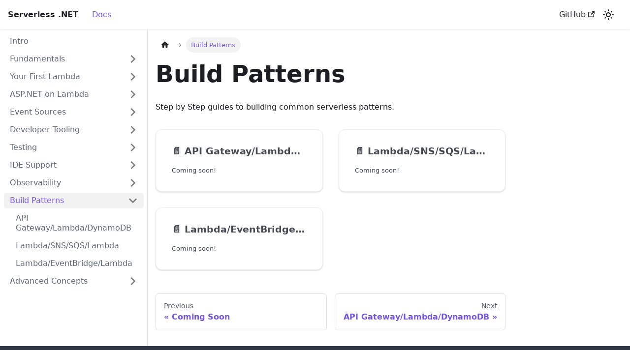

--- FILE ---
content_type: text/html; charset=utf-8
request_url: https://serverlessdotnet.dev/docs/category/build-patterns
body_size: 3542
content:
<!doctype html>
<html lang="en" dir="ltr" class="docs-wrapper docs-doc-page docs-version-current plugin-docs plugin-id-default">
<head>
<meta charset="UTF-8">
<meta name="generator" content="Docusaurus v2.2.0">
<title data-rh="true">Build Patterns | Serverless .NET</title><meta data-rh="true" name="viewport" content="width=device-width,initial-scale=1"><meta data-rh="true" name="twitter:card" content="summary_large_image"><meta data-rh="true" property="og:url" content="https://serverlessdotnet.dev/docs/category/build-patterns"><meta data-rh="true" name="docusaurus_locale" content="en"><meta data-rh="true" name="docsearch:language" content="en"><meta data-rh="true" name="keywords" content=".NET, serverless, aws, aws lambda, dotnet"><meta data-rh="true" name="docusaurus_version" content="current"><meta data-rh="true" name="docusaurus_tag" content="docs-default-current"><meta data-rh="true" name="docsearch:version" content="current"><meta data-rh="true" name="docsearch:docusaurus_tag" content="docs-default-current"><meta data-rh="true" property="og:title" content="Build Patterns | Serverless .NET"><meta data-rh="true" name="description" content="Step by Step guides to building common serverless patterns."><meta data-rh="true" property="og:description" content="Step by Step guides to building common serverless patterns."><link data-rh="true" rel="icon" href="/img/favicon.ico"><link data-rh="true" rel="canonical" href="https://serverlessdotnet.dev/docs/category/build-patterns"><link data-rh="true" rel="alternate" href="https://serverlessdotnet.dev/docs/category/build-patterns" hreflang="en"><link data-rh="true" rel="alternate" href="https://serverlessdotnet.dev/docs/category/build-patterns" hreflang="x-default"><link rel="preconnect" href="https://www.google-analytics.com">
<link rel="preconnect" href="https://www.googletagmanager.com">
<script async src="https://www.googletagmanager.com/gtag/js?id=G-ELBLZN8LN3"></script>
<script>function gtag(){dataLayer.push(arguments)}window.dataLayer=window.dataLayer||[],gtag("js",new Date),gtag("config","G-ELBLZN8LN3",{anonymize_ip:!0})</script><link rel="stylesheet" href="/assets/css/styles.e00d95ac.css">
<link rel="preload" href="/assets/js/runtime~main.983b73cc.js" as="script">
<link rel="preload" href="/assets/js/main.761a135f.js" as="script">
</head>
<body class="navigation-with-keyboard">
<script>!function(){function t(t){document.documentElement.setAttribute("data-theme",t)}var e=function(){var t=null;try{t=localStorage.getItem("theme")}catch(t){}return t}();t(null!==e?e:"light")}()</script><div id="__docusaurus">
<div role="region" aria-label="Skip to main content"><a class="skipToContent_fXgn" href="#docusaurus_skipToContent_fallback">Skip to main content</a></div><nav class="navbar navbar--fixed-top"><div class="navbar__inner"><div class="navbar__items"><button aria-label="Toggle navigation bar" aria-expanded="false" class="navbar__toggle clean-btn" type="button"><svg width="30" height="30" viewBox="0 0 30 30" aria-hidden="true"><path stroke="currentColor" stroke-linecap="round" stroke-miterlimit="10" stroke-width="2" d="M4 7h22M4 15h22M4 23h22"></path></svg></button><a class="navbar__brand" href="/"><b class="navbar__title text--truncate">Serverless .NET</b></a><a aria-current="page" class="navbar__item navbar__link navbar__link--active" href="/docs/intro">Docs</a></div><div class="navbar__items navbar__items--right"><a href="https://github.com/jeastham1993/serverless-dotnet.github.io" target="_blank" rel="noopener noreferrer" class="navbar__item navbar__link">GitHub<svg width="13.5" height="13.5" aria-hidden="true" viewBox="0 0 24 24" class="iconExternalLink_nPIU"><path fill="currentColor" d="M21 13v10h-21v-19h12v2h-10v15h17v-8h2zm3-12h-10.988l4.035 4-6.977 7.07 2.828 2.828 6.977-7.07 4.125 4.172v-11z"></path></svg></a><div class="toggle_vylO colorModeToggle_DEke"><button class="clean-btn toggleButton_gllP toggleButtonDisabled_aARS" type="button" disabled="" title="Switch between dark and light mode (currently light mode)" aria-label="Switch between dark and light mode (currently light mode)" aria-live="polite"><svg viewBox="0 0 24 24" width="24" height="24" class="lightToggleIcon_pyhR"><path fill="currentColor" d="M12,9c1.65,0,3,1.35,3,3s-1.35,3-3,3s-3-1.35-3-3S10.35,9,12,9 M12,7c-2.76,0-5,2.24-5,5s2.24,5,5,5s5-2.24,5-5 S14.76,7,12,7L12,7z M2,13l2,0c0.55,0,1-0.45,1-1s-0.45-1-1-1l-2,0c-0.55,0-1,0.45-1,1S1.45,13,2,13z M20,13l2,0c0.55,0,1-0.45,1-1 s-0.45-1-1-1l-2,0c-0.55,0-1,0.45-1,1S19.45,13,20,13z M11,2v2c0,0.55,0.45,1,1,1s1-0.45,1-1V2c0-0.55-0.45-1-1-1S11,1.45,11,2z M11,20v2c0,0.55,0.45,1,1,1s1-0.45,1-1v-2c0-0.55-0.45-1-1-1C11.45,19,11,19.45,11,20z M5.99,4.58c-0.39-0.39-1.03-0.39-1.41,0 c-0.39,0.39-0.39,1.03,0,1.41l1.06,1.06c0.39,0.39,1.03,0.39,1.41,0s0.39-1.03,0-1.41L5.99,4.58z M18.36,16.95 c-0.39-0.39-1.03-0.39-1.41,0c-0.39,0.39-0.39,1.03,0,1.41l1.06,1.06c0.39,0.39,1.03,0.39,1.41,0c0.39-0.39,0.39-1.03,0-1.41 L18.36,16.95z M19.42,5.99c0.39-0.39,0.39-1.03,0-1.41c-0.39-0.39-1.03-0.39-1.41,0l-1.06,1.06c-0.39,0.39-0.39,1.03,0,1.41 s1.03,0.39,1.41,0L19.42,5.99z M7.05,18.36c0.39-0.39,0.39-1.03,0-1.41c-0.39-0.39-1.03-0.39-1.41,0l-1.06,1.06 c-0.39,0.39-0.39,1.03,0,1.41s1.03,0.39,1.41,0L7.05,18.36z"></path></svg><svg viewBox="0 0 24 24" width="24" height="24" class="darkToggleIcon_wfgR"><path fill="currentColor" d="M9.37,5.51C9.19,6.15,9.1,6.82,9.1,7.5c0,4.08,3.32,7.4,7.4,7.4c0.68,0,1.35-0.09,1.99-0.27C17.45,17.19,14.93,19,12,19 c-3.86,0-7-3.14-7-7C5,9.07,6.81,6.55,9.37,5.51z M12,3c-4.97,0-9,4.03-9,9s4.03,9,9,9s9-4.03,9-9c0-0.46-0.04-0.92-0.1-1.36 c-0.98,1.37-2.58,2.26-4.4,2.26c-2.98,0-5.4-2.42-5.4-5.4c0-1.81,0.89-3.42,2.26-4.4C12.92,3.04,12.46,3,12,3L12,3z"></path></svg></button></div><div class="searchBox_ZlJk"></div></div></div><div role="presentation" class="navbar-sidebar__backdrop"></div></nav><div id="docusaurus_skipToContent_fallback" class="main-wrapper mainWrapper_z2l0 docsWrapper_BCFX"><button aria-label="Scroll back to top" class="clean-btn theme-back-to-top-button backToTopButton_sjWU" type="button"></button><div class="docPage__5DB"><aside class="theme-doc-sidebar-container docSidebarContainer_b6E3"><div class="sidebar_njMd"><nav class="menu thin-scrollbar menu_SIkG"><ul class="theme-doc-sidebar-menu menu__list"><li class="theme-doc-sidebar-item-link theme-doc-sidebar-item-link-level-1 menu__list-item"><a class="menu__link" href="/docs/intro">Intro</a></li><li class="theme-doc-sidebar-item-category theme-doc-sidebar-item-category-level-1 menu__list-item menu__list-item--collapsed"><div class="menu__list-item-collapsible"><a class="menu__link menu__link--sublist" aria-expanded="false" href="/docs/category/fundamentals">Fundamentals</a><button aria-label="Toggle the collapsible sidebar category &#x27;Fundamentals&#x27;" type="button" class="clean-btn menu__caret"></button></div></li><li class="theme-doc-sidebar-item-category theme-doc-sidebar-item-category-level-1 menu__list-item menu__list-item--collapsed"><div class="menu__list-item-collapsible"><a class="menu__link menu__link--sublist" aria-expanded="false" href="/docs/category/your-first-lambda">Your First Lambda</a><button aria-label="Toggle the collapsible sidebar category &#x27;Your First Lambda&#x27;" type="button" class="clean-btn menu__caret"></button></div></li><li class="theme-doc-sidebar-item-category theme-doc-sidebar-item-category-level-1 menu__list-item menu__list-item--collapsed"><div class="menu__list-item-collapsible"><a class="menu__link menu__link--sublist" aria-expanded="false" href="/docs/category/aspnet-on-lambda">ASP.NET on Lambda</a><button aria-label="Toggle the collapsible sidebar category &#x27;ASP.NET on Lambda&#x27;" type="button" class="clean-btn menu__caret"></button></div></li><li class="theme-doc-sidebar-item-category theme-doc-sidebar-item-category-level-1 menu__list-item menu__list-item--collapsed"><div class="menu__list-item-collapsible"><a class="menu__link menu__link--sublist" aria-expanded="false" href="/docs/category/event-sources">Event Sources</a><button aria-label="Toggle the collapsible sidebar category &#x27;Event Sources&#x27;" type="button" class="clean-btn menu__caret"></button></div></li><li class="theme-doc-sidebar-item-category theme-doc-sidebar-item-category-level-1 menu__list-item menu__list-item--collapsed"><div class="menu__list-item-collapsible"><a class="menu__link menu__link--sublist" aria-expanded="false" href="/docs/category/developer-tooling">Developer Tooling</a><button aria-label="Toggle the collapsible sidebar category &#x27;Developer Tooling&#x27;" type="button" class="clean-btn menu__caret"></button></div></li><li class="theme-doc-sidebar-item-category theme-doc-sidebar-item-category-level-1 menu__list-item menu__list-item--collapsed"><div class="menu__list-item-collapsible"><a class="menu__link menu__link--sublist" aria-expanded="false" href="/docs/category/testing">Testing</a><button aria-label="Toggle the collapsible sidebar category &#x27;Testing&#x27;" type="button" class="clean-btn menu__caret"></button></div></li><li class="theme-doc-sidebar-item-category theme-doc-sidebar-item-category-level-1 menu__list-item menu__list-item--collapsed"><div class="menu__list-item-collapsible"><a class="menu__link menu__link--sublist" aria-expanded="false" href="/docs/category/ide-support">IDE Support</a><button aria-label="Toggle the collapsible sidebar category &#x27;IDE Support&#x27;" type="button" class="clean-btn menu__caret"></button></div></li><li class="theme-doc-sidebar-item-category theme-doc-sidebar-item-category-level-1 menu__list-item menu__list-item--collapsed"><div class="menu__list-item-collapsible"><a class="menu__link menu__link--sublist" aria-expanded="false" href="/docs/category/observability">Observability</a><button aria-label="Toggle the collapsible sidebar category &#x27;Observability&#x27;" type="button" class="clean-btn menu__caret"></button></div></li><li class="theme-doc-sidebar-item-category theme-doc-sidebar-item-category-level-1 menu__list-item"><div class="menu__list-item-collapsible menu__list-item-collapsible--active"><a class="menu__link menu__link--sublist menu__link--active" aria-current="page" aria-expanded="true" href="/docs/category/build-patterns">Build Patterns</a><button aria-label="Toggle the collapsible sidebar category &#x27;Build Patterns&#x27;" type="button" class="clean-btn menu__caret"></button></div><ul style="display:block;overflow:visible;height:auto" class="menu__list"><li class="theme-doc-sidebar-item-link theme-doc-sidebar-item-link-level-2 menu__list-item"><a class="menu__link" tabindex="0" href="/docs/patterns/apigw-lambda-dynamodb">API Gateway/Lambda/DynamoDB</a></li><li class="theme-doc-sidebar-item-link theme-doc-sidebar-item-link-level-2 menu__list-item"><a class="menu__link" tabindex="0" href="/docs/patterns/lambda-sns-sqs-lambda">Lambda/SNS/SQS/Lambda</a></li><li class="theme-doc-sidebar-item-link theme-doc-sidebar-item-link-level-2 menu__list-item"><a class="menu__link" tabindex="0" href="/docs/patterns/lambda-eventbridge-lambda">Lambda/EventBridge/Lambda</a></li></ul></li><li class="theme-doc-sidebar-item-category theme-doc-sidebar-item-category-level-1 menu__list-item menu__list-item--collapsed"><div class="menu__list-item-collapsible"><a class="menu__link menu__link--sublist" aria-expanded="false" href="/docs/category/advanced-concepts">Advanced Concepts</a><button aria-label="Toggle the collapsible sidebar category &#x27;Advanced Concepts&#x27;" type="button" class="clean-btn menu__caret"></button></div></li></ul></nav></div></aside><main class="docMainContainer_gTbr"><div class="container padding-top--md padding-bottom--lg"><div class="generatedIndexPage_vN6x"><nav class="theme-doc-breadcrumbs breadcrumbsContainer_Z_bl" aria-label="Breadcrumbs"><ul class="breadcrumbs" itemscope="" itemtype="https://schema.org/BreadcrumbList"><li class="breadcrumbs__item"><a aria-label="Home page" class="breadcrumbs__link" href="/"><svg viewBox="0 0 24 24" class="breadcrumbHomeIcon_OVgt"><path d="M10 19v-5h4v5c0 .55.45 1 1 1h3c.55 0 1-.45 1-1v-7h1.7c.46 0 .68-.57.33-.87L12.67 3.6c-.38-.34-.96-.34-1.34 0l-8.36 7.53c-.34.3-.13.87.33.87H5v7c0 .55.45 1 1 1h3c.55 0 1-.45 1-1z" fill="currentColor"></path></svg></a></li><li itemscope="" itemprop="itemListElement" itemtype="https://schema.org/ListItem" class="breadcrumbs__item breadcrumbs__item--active"><span class="breadcrumbs__link" itemprop="name">Build Patterns</span><meta itemprop="position" content="1"></li></ul></nav><header><h1 class="title_kItE">Build Patterns</h1><p>Step by Step guides to building common serverless patterns.</p></header><article class="margin-top--lg"><section class="row list_eTzJ"><article class="col col--6 margin-bottom--lg"><a class="card padding--lg cardContainer_fWXF" href="/docs/patterns/apigw-lambda-dynamodb"><h2 class="text--truncate cardTitle_rnsV" title="API Gateway/Lambda/DynamoDB">📄️<!-- --> <!-- -->API Gateway/Lambda/DynamoDB</h2><p class="text--truncate cardDescription_PWke" title="Coming soon!">Coming soon!</p></a></article><article class="col col--6 margin-bottom--lg"><a class="card padding--lg cardContainer_fWXF" href="/docs/patterns/lambda-sns-sqs-lambda"><h2 class="text--truncate cardTitle_rnsV" title="Lambda/SNS/SQS/Lambda">📄️<!-- --> <!-- -->Lambda/SNS/SQS/Lambda</h2><p class="text--truncate cardDescription_PWke" title="Coming soon!">Coming soon!</p></a></article><article class="col col--6 margin-bottom--lg"><a class="card padding--lg cardContainer_fWXF" href="/docs/patterns/lambda-eventbridge-lambda"><h2 class="text--truncate cardTitle_rnsV" title="Lambda/EventBridge/Lambda">📄️<!-- --> <!-- -->Lambda/EventBridge/Lambda</h2><p class="text--truncate cardDescription_PWke" title="Coming soon!">Coming soon!</p></a></article></section></article><footer class="margin-top--lg"><nav class="pagination-nav docusaurus-mt-lg" aria-label="Docs pages navigation"><a class="pagination-nav__link pagination-nav__link--prev" href="/docs/observability/coming-soon"><div class="pagination-nav__sublabel">Previous</div><div class="pagination-nav__label">Coming Soon</div></a><a class="pagination-nav__link pagination-nav__link--next" href="/docs/patterns/apigw-lambda-dynamodb"><div class="pagination-nav__sublabel">Next</div><div class="pagination-nav__label">API Gateway/Lambda/DynamoDB</div></a></nav></footer></div></div></main></div></div><footer class="footer footer--dark"><div class="container container-fluid"><div class="row footer__links"><div class="col footer__col"><div class="footer__title">Docs</div><ul class="footer__items clean-list"><li class="footer__item"><a class="footer__link-item" href="/docs/intro">Docs</a></li></ul></div><div class="col footer__col"><div class="footer__title">Built by @plantpowerjames</div><ul class="footer__items clean-list"><li class="footer__item"><a href="https://twitter.com/plantpowerjames" target="_blank" rel="noopener noreferrer" class="footer__link-item">@plantpowerjames</a></li><li class="footer__item"><a href="https://github.com/jeastham1993/serverless-dotnet.github.io" target="_blank" rel="noopener noreferrer" class="footer__link-item">Report Issues on GitHub</a></li></ul></div></div><div class="footer__bottom text--center"><div class="footer__copyright">Copyright © 2022 Serverless .NET. Built with Docusaurus.</div></div></div></footer></div>
<script src="/assets/js/runtime~main.983b73cc.js"></script>
<script src="/assets/js/main.761a135f.js"></script>
</body>
</html>

--- FILE ---
content_type: application/javascript; charset=utf-8
request_url: https://serverlessdotnet.dev/assets/js/dc524431.22d7716e.js
body_size: -253
content:
"use strict";(self.webpackChunkinteractive_docs=self.webpackChunkinteractive_docs||[]).push([[237],{3769:e=>{e.exports=JSON.parse('{"name":"docusaurus-plugin-content-docs","id":"default"}')}}]);

--- FILE ---
content_type: application/javascript; charset=utf-8
request_url: https://serverlessdotnet.dev/assets/js/935f2afb.dccf3e7c.js
body_size: 2574
content:
"use strict";(self.webpackChunkinteractive_docs=self.webpackChunkinteractive_docs||[]).push([[53],{1109:e=>{e.exports=JSON.parse('{"pluginId":"default","version":"current","label":"Next","banner":null,"badge":false,"noIndex":false,"className":"docs-version-current","isLast":true,"docsSidebars":{"tutorialSidebar":[{"type":"link","label":"Intro","href":"/docs/intro","docId":"intro"},{"type":"category","label":"Fundamentals","collapsible":true,"collapsed":true,"items":[{"type":"link","label":"How Lambda Works","href":"/docs/fundamentals/how-lambda-works","docId":"fundamentals/how-lambda-works"},{"type":"link","label":"Structure of a Lambda function","href":"/docs/fundamentals/structure-of-a-lambda","docId":"fundamentals/structure-of-a-lambda"},{"type":"link","label":"Lambda Networking","href":"/docs/fundamentals/networking","docId":"fundamentals/networking"},{"type":"link","label":"Invocation Methods","href":"/docs/fundamentals/invocation-modes","docId":"fundamentals/invocation-modes"}],"href":"/docs/category/fundamentals"},{"type":"category","label":"Your First Lambda","collapsible":true,"collapsed":true,"items":[{"type":"link","label":"Install Tooling","href":"/docs/tutorial-your-first-lambda/install-tooling","docId":"tutorial-your-first-lambda/install-tooling"},{"type":"link","label":"Create A Lambda Function","href":"/docs/tutorial-your-first-lambda/create-a-lambda-function","docId":"tutorial-your-first-lambda/create-a-lambda-function"},{"type":"link","label":"Deployment Configuration","href":"/docs/tutorial-your-first-lambda/deployment-configuration","docId":"tutorial-your-first-lambda/deployment-configuration"},{"type":"link","label":"Deploy","href":"/docs/tutorial-your-first-lambda/deploy","docId":"tutorial-your-first-lambda/deploy"}],"href":"/docs/category/your-first-lambda"},{"type":"category","label":"ASP.NET on Lambda","collapsible":true,"collapsed":true,"items":[{"type":"link","label":"ASP.NET on Lambda","href":"/docs/asp-net-on-lambda/asp-net","docId":"asp-net-on-lambda/asp-net"},{"type":"link","label":"Minimal API\'s","href":"/docs/asp-net-on-lambda/minimal-apis","docId":"asp-net-on-lambda/minimal-apis"},{"type":"link","label":"Minimal API with native AOT","href":"/docs/asp-net-on-lambda/minimal-apis-native-aot","docId":"asp-net-on-lambda/minimal-apis-native-aot"}],"href":"/docs/category/aspnet-on-lambda"},{"type":"category","label":"Event Sources","collapsible":true,"collapsed":true,"items":[{"type":"link","label":"API Gateway HTTP API","href":"/docs/event-sources/api-gw-http","docId":"event-sources/api-gw-http"},{"type":"link","label":"Amazon EventBridge","href":"/docs/event-sources/event-bridge","docId":"event-sources/event-bridge"},{"type":"link","label":"Amazon S3","href":"/docs/event-sources/s3","docId":"event-sources/s3"},{"type":"link","label":"Amazon SNS","href":"/docs/event-sources/sns","docId":"event-sources/sns"},{"type":"link","label":"Amazon SQS","href":"/docs/event-sources/sqs","docId":"event-sources/sqs"}],"href":"/docs/category/event-sources"},{"type":"category","label":"Developer Tooling","collapsible":true,"collapsed":true,"items":[{"type":"link","label":"AWS SAM","href":"/docs/developer-tooling/aws-sam","docId":"developer-tooling/aws-sam"},{"type":"link","label":"AWS CDK","href":"/docs/developer-tooling/cdk","docId":"developer-tooling/cdk"},{"type":"link","label":"Terraform","href":"/docs/developer-tooling/terraform","docId":"developer-tooling/terraform"},{"type":"link","label":"Pulumi","href":"/docs/developer-tooling/pulumi","docId":"developer-tooling/pulumi"}],"href":"/docs/category/developer-tooling"},{"type":"category","label":"Testing","collapsible":true,"collapsed":true,"items":[{"type":"link","label":"An Introduction to Serverless Testing","href":"/docs/testing/serverless-testing-introduction","docId":"testing/serverless-testing-introduction"},{"type":"link","label":"Test Ready Lambda Functions","href":"/docs/testing/test-ready-lambda-functions","docId":"testing/test-ready-lambda-functions"},{"type":"link","label":"Unit Test Your Business Logic","href":"/docs/testing/unit-testing","docId":"testing/unit-testing"},{"type":"link","label":"Integration Test In The Cloud","href":"/docs/testing/integration-testing","docId":"testing/integration-testing"}],"href":"/docs/category/testing"},{"type":"category","label":"IDE Support","collapsible":true,"collapsed":true,"items":[{"type":"link","label":"Visual Studio","href":"/docs/ide-support/visual-studio","docId":"ide-support/visual-studio"},{"type":"link","label":"JetBrains Rider","href":"/docs/ide-support/jet-brains-rider","docId":"ide-support/jet-brains-rider"},{"type":"link","label":"Visual Studio Code","href":"/docs/ide-support/vs-code","docId":"ide-support/vs-code"}],"href":"/docs/category/ide-support"},{"type":"category","label":"Observability","collapsible":true,"collapsed":true,"items":[{"type":"link","label":"Coming Soon","href":"/docs/observability/coming-soon","docId":"observability/coming-soon"}],"href":"/docs/category/observability"},{"type":"category","label":"Build Patterns","collapsible":true,"collapsed":true,"items":[{"type":"link","label":"API Gateway/Lambda/DynamoDB","href":"/docs/patterns/apigw-lambda-dynamodb","docId":"patterns/apigw-lambda-dynamodb"},{"type":"link","label":"Lambda/SNS/SQS/Lambda","href":"/docs/patterns/lambda-sns-sqs-lambda","docId":"patterns/lambda-sns-sqs-lambda"},{"type":"link","label":"Lambda/EventBridge/Lambda","href":"/docs/patterns/lambda-eventbridge-lambda","docId":"patterns/lambda-eventbridge-lambda"}],"href":"/docs/category/build-patterns"},{"type":"category","label":"Advanced Concepts","collapsible":true,"collapsed":true,"items":[{"type":"link","label":"Native AOT","href":"/docs/advanced/native-aot","docId":"advanced/native-aot"}],"href":"/docs/category/advanced-concepts"}]},"docs":{"advanced/native-aot":{"id":"advanced/native-aot","title":"Native AOT","description":"Native ahead of time (AOT) compilation is a new feature that went live with the general availability of .NET 7. Native AOT produces an application that is pre-compiled to native code. This allows users of the app to run it on a machine without the .NET runtime being installed.","sidebar":"tutorialSidebar"},"asp-net-on-lambda/asp-net":{"id":"asp-net-on-lambda/asp-net","title":"ASP.NET on Lambda","description":"A guide to taking an ASP.NET WebAPI and running it on AWS Lambda.","sidebar":"tutorialSidebar"},"asp-net-on-lambda/minimal-apis":{"id":"asp-net-on-lambda/minimal-apis","title":"Minimal API\'s","description":"A guide to taking an ASP.NET Minimal API and running it on AWS Lambda.","sidebar":"tutorialSidebar"},"asp-net-on-lambda/minimal-apis-native-aot":{"id":"asp-net-on-lambda/minimal-apis-native-aot","title":"Minimal API with native AOT","description":"A guide to taking an ASP.NET Minimal API and running it on AWS Lambda with .NET 7 native AOT.","sidebar":"tutorialSidebar"},"developer-tooling/aws-sam":{"id":"developer-tooling/aws-sam","title":"AWS SAM","description":"The AWS Serverless Application Model (SAM) is a framework for building serverless applications. AWS SAM is split into two parts, a shorthand syntax that adds additional resources on top of CloudFormation and a command line interface (CLI).","sidebar":"tutorialSidebar"},"developer-tooling/cdk":{"id":"developer-tooling/cdk","title":"AWS CDK","description":"The AWS Cloud Development Kit (CDK) is an open-source framework that enables you to define your AWS cloud resources using a familiar programming language. Yep, that\'s right! You can define AWS resources using .NET.","sidebar":"tutorialSidebar"},"developer-tooling/pulumi":{"id":"developer-tooling/pulumi","title":"Pulumi","description":"Pulumi is an open-source infrastructure as code SDK that allows you to define and deploy your cloud resources using a programming language of your choice. It\'s possible to define any kind of cloud resource, but given this is serverlessdotnet.dev let\'s build an AWS Lambda function.","sidebar":"tutorialSidebar"},"developer-tooling/terraform":{"id":"developer-tooling/terraform","title":"Terraform","description":"Terraform is one of the most popular infrastructure as code (IaC) tools available today. It enables the automation of infrastructure across any cloud. Terraform allows you to build any kind of infrastructure, not just serverless. For this example, let\'s focus on deploying a Lambda function.","sidebar":"tutorialSidebar"},"event-sources/api-gw-http":{"id":"event-sources/api-gw-http","title":"API Gateway HTTP API","description":"Trigger AWS Lambda with API Gateway HTTP API","sidebar":"tutorialSidebar"},"event-sources/event-bridge":{"id":"event-sources/event-bridge","title":"Amazon EventBridge","description":"Trigger AWS Lambda from SQS","sidebar":"tutorialSidebar"},"event-sources/s3":{"id":"event-sources/s3","title":"Amazon S3","description":"Trigger AWS Lambda from an S3 event","sidebar":"tutorialSidebar"},"event-sources/sns":{"id":"event-sources/sns","title":"Amazon SNS","description":"Trigger AWS Lambda from SNS","sidebar":"tutorialSidebar"},"event-sources/sqs":{"id":"event-sources/sqs","title":"Amazon SQS","description":"Trigger AWS Lambda from SQS","sidebar":"tutorialSidebar"},"fundamentals/how-lambda-works":{"id":"fundamentals/how-lambda-works","title":"How Lambda Works","description":"A walkthrough of the key concepts around AWS Lambda and how it executes","sidebar":"tutorialSidebar"},"fundamentals/invocation-modes":{"id":"fundamentals/invocation-modes","title":"Invocation Methods","description":"A walkthrough of the different ways Lambda functions are invoked","sidebar":"tutorialSidebar"},"fundamentals/networking":{"id":"fundamentals/networking","title":"Lambda Networking","description":"A walkthrough of how networking works in AWS Lambda.","sidebar":"tutorialSidebar"},"fundamentals/structure-of-a-lambda":{"id":"fundamentals/structure-of-a-lambda","title":"Structure of a Lambda function","description":"A walkthrough of the key components of a Lambda function.","sidebar":"tutorialSidebar"},"ide-support/jet-brains-rider":{"id":"ide-support/jet-brains-rider","title":"JetBrains Rider","description":"Coming Soon","sidebar":"tutorialSidebar"},"ide-support/visual-studio":{"id":"ide-support/visual-studio","title":"Visual Studio","description":"Coming Soon","sidebar":"tutorialSidebar"},"ide-support/vs-code":{"id":"ide-support/vs-code","title":"Visual Studio Code","description":"Coming Soon","sidebar":"tutorialSidebar"},"intro":{"id":"intro","title":"Intro","description":"An introduction to the serverless .NET website.","sidebar":"tutorialSidebar"},"observability/coming-soon":{"id":"observability/coming-soon","title":"Coming Soon","description":"","sidebar":"tutorialSidebar"},"patterns/apigw-lambda-dynamodb":{"id":"patterns/apigw-lambda-dynamodb","title":"API Gateway/Lambda/DynamoDB","description":"Coming soon!","sidebar":"tutorialSidebar"},"patterns/lambda-eventbridge-lambda":{"id":"patterns/lambda-eventbridge-lambda","title":"Lambda/EventBridge/Lambda","description":"Coming soon!","sidebar":"tutorialSidebar"},"patterns/lambda-sns-sqs-lambda":{"id":"patterns/lambda-sns-sqs-lambda","title":"Lambda/SNS/SQS/Lambda","description":"Coming soon!","sidebar":"tutorialSidebar"},"testing/integration-testing":{"id":"testing/integration-testing","title":"Integration Test In The Cloud","description":"Our unit tests have all passed (Yay!) and we are confident our business logic works. Now it\'s time to test if the integrations themselves work, in this case an interaction with the S3 API\'s.","sidebar":"tutorialSidebar"},"testing/serverless-testing-introduction":{"id":"testing/serverless-testing-introduction","title":"An Introduction to Serverless Testing","description":"A variety of different testing techniques are required to build production ready serverless applications. Some of which require a paradigm shift from what you as a developer might be used to. I\'m a .NET developer to, so I know how much you love running up an application on local host and stepping through with your debugger. With serverless, this can be a challenge.","sidebar":"tutorialSidebar"},"testing/test-ready-lambda-functions":{"id":"testing/test-ready-lambda-functions","title":"Test Ready Lambda Functions","description":"To enable easy testing of our serverless applications there are some slight tweaks to make to our Lambda function. Instead of having a single constructor and performing all of our initiailization there, we are leveraging an internal constructor and dependency injection to give us a flexible easy to test function.","sidebar":"tutorialSidebar"},"testing/unit-testing":{"id":"testing/unit-testing","title":"Unit Test Your Business Logic","description":"Let\'s kick this section off with a quote from Martin Fowler around unit testing:","sidebar":"tutorialSidebar"},"tutorial-your-first-lambda/create-a-lambda-function":{"id":"tutorial-your-first-lambda/create-a-lambda-function","title":"Create A Lambda Function","description":"A guide to creating a Lambda function from the .NET Global CLI","sidebar":"tutorialSidebar"},"tutorial-your-first-lambda/deploy":{"id":"tutorial-your-first-lambda/deploy","title":"Deploy","description":"A guide deploying a Lambda function with the .NET CLI","sidebar":"tutorialSidebar"},"tutorial-your-first-lambda/deployment-configuration":{"id":"tutorial-your-first-lambda/deployment-configuration","title":"Deployment Configuration","description":"A guide to configuring a Lambda function once deployed into the cloud","sidebar":"tutorialSidebar"},"tutorial-your-first-lambda/install-tooling":{"id":"tutorial-your-first-lambda/install-tooling","title":"Install Tooling","description":"A guide to installing additional .NET tools for developing Lambda functions","sidebar":"tutorialSidebar"}}}')}}]);

--- FILE ---
content_type: application/javascript; charset=utf-8
request_url: https://serverlessdotnet.dev/assets/js/runtime~main.983b73cc.js
body_size: 2528
content:
(()=>{"use strict";var e,a,d,t,c,r={},f={};function o(e){var a=f[e];if(void 0!==a)return a.exports;var d=f[e]={id:e,loaded:!1,exports:{}};return r[e].call(d.exports,d,d.exports,o),d.loaded=!0,d.exports}o.m=r,o.c=f,e=[],o.O=(a,d,t,c)=>{if(!d){var r=1/0;for(i=0;i<e.length;i++){d=e[i][0],t=e[i][1],c=e[i][2];for(var f=!0,b=0;b<d.length;b++)(!1&c||r>=c)&&Object.keys(o.O).every((e=>o.O[e](d[b])))?d.splice(b--,1):(f=!1,c<r&&(r=c));if(f){e.splice(i--,1);var n=t();void 0!==n&&(a=n)}}return a}c=c||0;for(var i=e.length;i>0&&e[i-1][2]>c;i--)e[i]=e[i-1];e[i]=[d,t,c]},o.n=e=>{var a=e&&e.__esModule?()=>e.default:()=>e;return o.d(a,{a:a}),a},d=Object.getPrototypeOf?e=>Object.getPrototypeOf(e):e=>e.__proto__,o.t=function(e,t){if(1&t&&(e=this(e)),8&t)return e;if("object"==typeof e&&e){if(4&t&&e.__esModule)return e;if(16&t&&"function"==typeof e.then)return e}var c=Object.create(null);o.r(c);var r={};a=a||[null,d({}),d([]),d(d)];for(var f=2&t&&e;"object"==typeof f&&!~a.indexOf(f);f=d(f))Object.getOwnPropertyNames(f).forEach((a=>r[a]=()=>e[a]));return r.default=()=>e,o.d(c,r),c},o.d=(e,a)=>{for(var d in a)o.o(a,d)&&!o.o(e,d)&&Object.defineProperty(e,d,{enumerable:!0,get:a[d]})},o.f={},o.e=e=>Promise.all(Object.keys(o.f).reduce(((a,d)=>(o.f[d](e,a),a)),[])),o.u=e=>"assets/js/"+({53:"935f2afb",237:"dc524431",309:"ad658a62",736:"214eeb38",1158:"87b84561",1270:"f85a1a6c",1472:"b9dab9c9",1582:"655065c8",1846:"070c81a1",1897:"c1dd76a7",1915:"75b00a6f",1948:"5bc87d59",1996:"9ca7995a",2147:"12da925e",2197:"db767495",2473:"d72c81be",3085:"1f391b9e",3164:"07e71a33",3672:"e325bb2e",3846:"d41495aa",3981:"69ed0837",4117:"ea968658",4195:"c4f5d8e4",4294:"5952e9a4",4479:"542132bd",4523:"3f45858b",4874:"b8c46305",5061:"c1424d5e",5263:"ddc28d21",5526:"e0163e77",5548:"252529aa",5646:"9b42efc4",5926:"85809505",7191:"3708fd7d",7414:"393be207",7604:"6feeef36",7620:"1a4840c4",7918:"17896441",8094:"213bac82",8169:"69cc1418",8175:"34cde6fd",8303:"052df451",8341:"221d5e7f",8592:"common",8886:"b6857e7c",8998:"45909d23",9514:"1be78505",9639:"4d89cf04",9661:"2b009fdf",9671:"0e384e19",9817:"14eb3368",9826:"30a8e51c",9980:"c0508790"}[e]||e)+"."+{53:"dccf3e7c",237:"22d7716e",309:"bc9f74fe",736:"568d5f97",1158:"74b60811",1270:"afd31522",1472:"308208f4",1582:"a37e1cc6",1846:"b6f6b29c",1897:"f8bee6ea",1915:"ebb0529c",1948:"fb8a45d3",1996:"47a76dbb",2147:"ef6ca674",2197:"962538ac",2473:"25385c7d",3085:"bdf8f6ba",3164:"1d3ead7f",3672:"81b1b408",3760:"742e6a5d",3846:"b3a5acb9",3981:"ffd55a9b",4117:"c4366bb4",4195:"fc16ed54",4294:"4c811f98",4479:"e2612a58",4523:"a2a56d14",4874:"7c5a9eaa",4972:"9c3c66c8",5061:"b1872af8",5263:"7afd7748",5526:"e1c77944",5548:"42f60852",5646:"5f1a755a",5926:"2800a231",7191:"bcae1b07",7414:"b8f451f6",7604:"5d5c0417",7620:"3073d038",7918:"f57badb7",8094:"c744c126",8169:"124a3562",8175:"03104445",8303:"9bf1b7ba",8341:"bbd249b3",8592:"42b47b8b",8886:"2ce24858",8998:"bfc17758",9514:"280f9a5c",9639:"0b56d86f",9661:"f2779bc6",9671:"5e400d04",9817:"c7ec9f72",9826:"e7042c1e",9980:"2f777179"}[e]+".js",o.miniCssF=e=>{},o.g=function(){if("object"==typeof globalThis)return globalThis;try{return this||new Function("return this")()}catch(e){if("object"==typeof window)return window}}(),o.o=(e,a)=>Object.prototype.hasOwnProperty.call(e,a),t={},c="interactive-docs:",o.l=(e,a,d,r)=>{if(t[e])t[e].push(a);else{var f,b;if(void 0!==d)for(var n=document.getElementsByTagName("script"),i=0;i<n.length;i++){var u=n[i];if(u.getAttribute("src")==e||u.getAttribute("data-webpack")==c+d){f=u;break}}f||(b=!0,(f=document.createElement("script")).charset="utf-8",f.timeout=120,o.nc&&f.setAttribute("nonce",o.nc),f.setAttribute("data-webpack",c+d),f.src=e),t[e]=[a];var l=(a,d)=>{f.onerror=f.onload=null,clearTimeout(s);var c=t[e];if(delete t[e],f.parentNode&&f.parentNode.removeChild(f),c&&c.forEach((e=>e(d))),a)return a(d)},s=setTimeout(l.bind(null,void 0,{type:"timeout",target:f}),12e4);f.onerror=l.bind(null,f.onerror),f.onload=l.bind(null,f.onload),b&&document.head.appendChild(f)}},o.r=e=>{"undefined"!=typeof Symbol&&Symbol.toStringTag&&Object.defineProperty(e,Symbol.toStringTag,{value:"Module"}),Object.defineProperty(e,"__esModule",{value:!0})},o.p="/",o.gca=function(e){return e={17896441:"7918",85809505:"5926","935f2afb":"53",dc524431:"237",ad658a62:"309","214eeb38":"736","87b84561":"1158",f85a1a6c:"1270",b9dab9c9:"1472","655065c8":"1582","070c81a1":"1846",c1dd76a7:"1897","75b00a6f":"1915","5bc87d59":"1948","9ca7995a":"1996","12da925e":"2147",db767495:"2197",d72c81be:"2473","1f391b9e":"3085","07e71a33":"3164",e325bb2e:"3672",d41495aa:"3846","69ed0837":"3981",ea968658:"4117",c4f5d8e4:"4195","5952e9a4":"4294","542132bd":"4479","3f45858b":"4523",b8c46305:"4874",c1424d5e:"5061",ddc28d21:"5263",e0163e77:"5526","252529aa":"5548","9b42efc4":"5646","3708fd7d":"7191","393be207":"7414","6feeef36":"7604","1a4840c4":"7620","213bac82":"8094","69cc1418":"8169","34cde6fd":"8175","052df451":"8303","221d5e7f":"8341",common:"8592",b6857e7c:"8886","45909d23":"8998","1be78505":"9514","4d89cf04":"9639","2b009fdf":"9661","0e384e19":"9671","14eb3368":"9817","30a8e51c":"9826",c0508790:"9980"}[e]||e,o.p+o.u(e)},(()=>{var e={1303:0,532:0};o.f.j=(a,d)=>{var t=o.o(e,a)?e[a]:void 0;if(0!==t)if(t)d.push(t[2]);else if(/^(1303|532)$/.test(a))e[a]=0;else{var c=new Promise(((d,c)=>t=e[a]=[d,c]));d.push(t[2]=c);var r=o.p+o.u(a),f=new Error;o.l(r,(d=>{if(o.o(e,a)&&(0!==(t=e[a])&&(e[a]=void 0),t)){var c=d&&("load"===d.type?"missing":d.type),r=d&&d.target&&d.target.src;f.message="Loading chunk "+a+" failed.\n("+c+": "+r+")",f.name="ChunkLoadError",f.type=c,f.request=r,t[1](f)}}),"chunk-"+a,a)}},o.O.j=a=>0===e[a];var a=(a,d)=>{var t,c,r=d[0],f=d[1],b=d[2],n=0;if(r.some((a=>0!==e[a]))){for(t in f)o.o(f,t)&&(o.m[t]=f[t]);if(b)var i=b(o)}for(a&&a(d);n<r.length;n++)c=r[n],o.o(e,c)&&e[c]&&e[c][0](),e[c]=0;return o.O(i)},d=self.webpackChunkinteractive_docs=self.webpackChunkinteractive_docs||[];d.forEach(a.bind(null,0)),d.push=a.bind(null,d.push.bind(d))})()})();

--- FILE ---
content_type: application/javascript; charset=utf-8
request_url: https://serverlessdotnet.dev/assets/js/c1dd76a7.f8bee6ea.js
body_size: -228
content:
"use strict";(self.webpackChunkinteractive_docs=self.webpackChunkinteractive_docs||[]).push([[1897],{9826:e=>{e.exports=JSON.parse('{"title":"Build Patterns","description":"Step by Step guides to building common serverless patterns.","slug":"/category/build-patterns","permalink":"/docs/category/build-patterns","navigation":{"previous":{"title":"Coming Soon","permalink":"/docs/observability/coming-soon"},"next":{"title":"API Gateway/Lambda/DynamoDB","permalink":"/docs/patterns/apigw-lambda-dynamodb"}}}')}}]);

--- FILE ---
content_type: application/javascript; charset=utf-8
request_url: https://serverlessdotnet.dev/assets/js/14eb3368.c7ec9f72.js
body_size: 2572
content:
"use strict";(self.webpackChunkinteractive_docs=self.webpackChunkinteractive_docs||[]).push([[9817],{1986:(e,t,n)=>{n.d(t,{Z:()=>E});var a=n(7462),r=n(7294),i=n(6010),l=n(5281),s=n(2802),c=n(8596),o=n(9960),m=n(4996),d=n(5999);function u(e){return r.createElement("svg",(0,a.Z)({viewBox:"0 0 24 24"},e),r.createElement("path",{d:"M10 19v-5h4v5c0 .55.45 1 1 1h3c.55 0 1-.45 1-1v-7h1.7c.46 0 .68-.57.33-.87L12.67 3.6c-.38-.34-.96-.34-1.34 0l-8.36 7.53c-.34.3-.13.87.33.87H5v7c0 .55.45 1 1 1h3c.55 0 1-.45 1-1z",fill:"currentColor"}))}const b={breadcrumbsContainer:"breadcrumbsContainer_Z_bl",breadcrumbHomeIcon:"breadcrumbHomeIcon_OVgt"};function h(e){let{children:t,href:n,isLast:a}=e;const i="breadcrumbs__link";return a?r.createElement("span",{className:i,itemProp:"name"},t):n?r.createElement(o.Z,{className:i,href:n,itemProp:"item"},r.createElement("span",{itemProp:"name"},t)):r.createElement("span",{className:i},t)}function v(e){let{children:t,active:n,index:l,addMicrodata:s}=e;return r.createElement("li",(0,a.Z)({},s&&{itemScope:!0,itemProp:"itemListElement",itemType:"https://schema.org/ListItem"},{className:(0,i.Z)("breadcrumbs__item",{"breadcrumbs__item--active":n})}),t,r.createElement("meta",{itemProp:"position",content:String(l+1)}))}function g(){const e=(0,m.Z)("/");return r.createElement("li",{className:"breadcrumbs__item"},r.createElement(o.Z,{"aria-label":(0,d.I)({id:"theme.docs.breadcrumbs.home",message:"Home page",description:"The ARIA label for the home page in the breadcrumbs"}),className:(0,i.Z)("breadcrumbs__link",b.breadcrumbsItemLink),href:e},r.createElement(u,{className:b.breadcrumbHomeIcon})))}function E(){const e=(0,s.s1)(),t=(0,c.Ns)();return e?r.createElement("nav",{className:(0,i.Z)(l.k.docs.docBreadcrumbs,b.breadcrumbsContainer),"aria-label":(0,d.I)({id:"theme.docs.breadcrumbs.navAriaLabel",message:"Breadcrumbs",description:"The ARIA label for the breadcrumbs"})},r.createElement("ul",{className:"breadcrumbs",itemScope:!0,itemType:"https://schema.org/BreadcrumbList"},t&&r.createElement(g,null),e.map(((t,n)=>{const a=n===e.length-1;return r.createElement(v,{key:n,active:a,index:n,addMicrodata:!!t.href},r.createElement(h,{href:t.href,isLast:a},t.label))})))):null}},4228:(e,t,n)=>{n.r(t),n.d(t,{default:()=>C});var a=n(7294),r=n(1944),i=n(2802),l=n(4996),s=n(6010),c=n(9960),o=n(3919),m=n(5999);const d="cardContainer_fWXF",u="cardTitle_rnsV",b="cardDescription_PWke";function h(e){let{href:t,children:n}=e;return a.createElement(c.Z,{href:t,className:(0,s.Z)("card padding--lg",d)},n)}function v(e){let{href:t,icon:n,title:r,description:i}=e;return a.createElement(h,{href:t},a.createElement("h2",{className:(0,s.Z)("text--truncate",u),title:r},n," ",r),i&&a.createElement("p",{className:(0,s.Z)("text--truncate",b),title:i},i))}function g(e){let{item:t}=e;const n=(0,i.Wl)(t);return n?a.createElement(v,{href:n,icon:"\ud83d\uddc3\ufe0f",title:t.label,description:(0,m.I)({message:"{count} items",id:"theme.docs.DocCard.categoryDescription",description:"The default description for a category card in the generated index about how many items this category includes"},{count:t.items.length})}):null}function E(e){let{item:t}=e;const n=(0,o.Z)(t.href)?"\ud83d\udcc4\ufe0f":"\ud83d\udd17",r=(0,i.xz)(t.docId??void 0);return a.createElement(v,{href:t.href,icon:n,title:t.label,description:null==r?void 0:r.description})}function p(e){let{item:t}=e;switch(t.type){case"link":return a.createElement(E,{item:t});case"category":return a.createElement(g,{item:t});default:throw new Error(`unknown item type ${JSON.stringify(t)}`)}}function f(e){let{className:t}=e;const n=(0,i.jA)();return a.createElement(N,{items:n.items,className:t})}function N(e){const{items:t,className:n}=e;if(!t)return a.createElement(f,e);const r=(0,i.MN)(t);return a.createElement("section",{className:(0,s.Z)("row",n)},r.map(((e,t)=>a.createElement("article",{key:t,className:"col col--6 margin-bottom--lg"},a.createElement(p,{item:e})))))}var Z=n(4966),k=n(3120),_=n(4364),L=n(1986),T=n(2503);const x="generatedIndexPage_vN6x",I="list_eTzJ",y="title_kItE";function w(e){let{categoryGeneratedIndex:t}=e;return a.createElement(r.d,{title:t.title,description:t.description,keywords:t.keywords,image:(0,l.Z)(t.image)})}function V(e){let{categoryGeneratedIndex:t}=e;const n=(0,i.jA)();return a.createElement("div",{className:x},a.createElement(k.Z,null),a.createElement(L.Z,null),a.createElement(_.Z,null),a.createElement("header",null,a.createElement(T.Z,{as:"h1",className:y},t.title),t.description&&a.createElement("p",null,t.description)),a.createElement("article",{className:"margin-top--lg"},a.createElement(N,{items:n.items,className:I})),a.createElement("footer",{className:"margin-top--lg"},a.createElement(Z.Z,{previous:t.navigation.previous,next:t.navigation.next})))}function C(e){return a.createElement(a.Fragment,null,a.createElement(w,e),a.createElement(V,e))}},4966:(e,t,n)=>{n.d(t,{Z:()=>o});var a=n(7462),r=n(7294),i=n(5999),l=n(6010),s=n(9960);function c(e){const{permalink:t,title:n,subLabel:a,isNext:i}=e;return r.createElement(s.Z,{className:(0,l.Z)("pagination-nav__link",i?"pagination-nav__link--next":"pagination-nav__link--prev"),to:t},a&&r.createElement("div",{className:"pagination-nav__sublabel"},a),r.createElement("div",{className:"pagination-nav__label"},n))}function o(e){const{previous:t,next:n}=e;return r.createElement("nav",{className:"pagination-nav docusaurus-mt-lg","aria-label":(0,i.I)({id:"theme.docs.paginator.navAriaLabel",message:"Docs pages navigation",description:"The ARIA label for the docs pagination"})},t&&r.createElement(c,(0,a.Z)({},t,{subLabel:r.createElement(i.Z,{id:"theme.docs.paginator.previous",description:"The label used to navigate to the previous doc"},"Previous")})),n&&r.createElement(c,(0,a.Z)({},n,{subLabel:r.createElement(i.Z,{id:"theme.docs.paginator.next",description:"The label used to navigate to the next doc"},"Next"),isNext:!0})))}},4364:(e,t,n)=>{n.d(t,{Z:()=>c});var a=n(7294),r=n(6010),i=n(5999),l=n(5281),s=n(4477);function c(e){let{className:t}=e;const n=(0,s.E)();return n.badge?a.createElement("span",{className:(0,r.Z)(t,l.k.docs.docVersionBadge,"badge badge--secondary")},a.createElement(i.Z,{id:"theme.docs.versionBadge.label",values:{versionLabel:n.label}},"Version: {versionLabel}")):null}},3120:(e,t,n)=>{n.d(t,{Z:()=>g});var a=n(7294),r=n(6010),i=n(2263),l=n(9960),s=n(5999),c=n(143),o=n(5281),m=n(373),d=n(4477);const u={unreleased:function(e){let{siteTitle:t,versionMetadata:n}=e;return a.createElement(s.Z,{id:"theme.docs.versions.unreleasedVersionLabel",description:"The label used to tell the user that he's browsing an unreleased doc version",values:{siteTitle:t,versionLabel:a.createElement("b",null,n.label)}},"This is unreleased documentation for {siteTitle} {versionLabel} version.")},unmaintained:function(e){let{siteTitle:t,versionMetadata:n}=e;return a.createElement(s.Z,{id:"theme.docs.versions.unmaintainedVersionLabel",description:"The label used to tell the user that he's browsing an unmaintained doc version",values:{siteTitle:t,versionLabel:a.createElement("b",null,n.label)}},"This is documentation for {siteTitle} {versionLabel}, which is no longer actively maintained.")}};function b(e){const t=u[e.versionMetadata.banner];return a.createElement(t,e)}function h(e){let{versionLabel:t,to:n,onClick:r}=e;return a.createElement(s.Z,{id:"theme.docs.versions.latestVersionSuggestionLabel",description:"The label used to tell the user to check the latest version",values:{versionLabel:t,latestVersionLink:a.createElement("b",null,a.createElement(l.Z,{to:n,onClick:r},a.createElement(s.Z,{id:"theme.docs.versions.latestVersionLinkLabel",description:"The label used for the latest version suggestion link label"},"latest version")))}},"For up-to-date documentation, see the {latestVersionLink} ({versionLabel}).")}function v(e){let{className:t,versionMetadata:n}=e;const{siteConfig:{title:l}}=(0,i.Z)(),{pluginId:s}=(0,c.gA)({failfast:!0}),{savePreferredVersionName:d}=(0,m.J)(s),{latestDocSuggestion:u,latestVersionSuggestion:v}=(0,c.Jo)(s),g=u??(E=v).docs.find((e=>e.id===E.mainDocId));var E;return a.createElement("div",{className:(0,r.Z)(t,o.k.docs.docVersionBanner,"alert alert--warning margin-bottom--md"),role:"alert"},a.createElement("div",null,a.createElement(b,{siteTitle:l,versionMetadata:n})),a.createElement("div",{className:"margin-top--md"},a.createElement(h,{versionLabel:v.label,to:g.path,onClick:()=>d(v.name)})))}function g(e){let{className:t}=e;const n=(0,d.E)();return n.banner?a.createElement(v,{className:t,versionMetadata:n}):null}},2503:(e,t,n)=>{n.d(t,{Z:()=>m});var a=n(7462),r=n(7294),i=n(6010),l=n(5999),s=n(6668);const c="anchorWithStickyNavbar_LWe7",o="anchorWithHideOnScrollNavbar_WYt5";function m(e){let{as:t,id:n,...m}=e;const{navbar:{hideOnScroll:d}}=(0,s.L)();return"h1"!==t&&n?r.createElement(t,(0,a.Z)({},m,{className:(0,i.Z)("anchor",d?o:c),id:n}),m.children,r.createElement("a",{className:"hash-link",href:`#${n}`,title:(0,l.I)({id:"theme.common.headingLinkTitle",message:"Direct link to heading",description:"Title for link to heading"})},"\u200b")):r.createElement(t,(0,a.Z)({},m,{id:void 0}))}}}]);